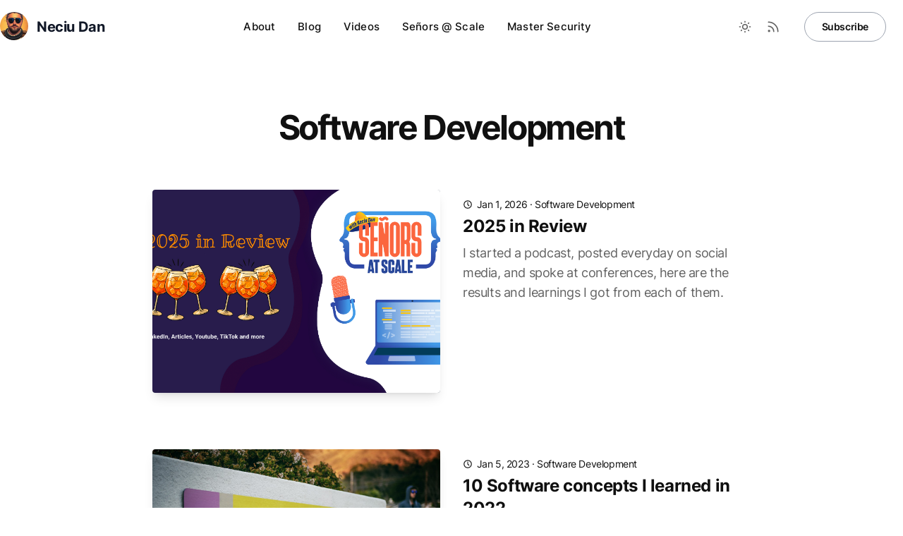

--- FILE ---
content_type: text/html; charset=UTF-8
request_url: https://neciudan.dev/category/software-development
body_size: 6138
content:
<!DOCTYPE html><html lang="en" dir="ltr" class="2xl:text-[20px]"> <head><meta charset="UTF-8"><meta name="viewport" content="width=device-width, initial-scale=1.0"><link rel="sitemap" href="/sitemap-index.xml"><link rel="shortcut icon" href="/_astro/favicon.b5768cb3.ico"><link rel="apple-touch-icon" sizes="180x180" href="/_astro/apple-touch-icon.9678378b.png"><link rel="icon" type="image/png" sizes="32x32" href="/_astro/favicon-32x32.185f8d05.png"><link rel="icon" type="image/png" sizes="16x16" href="/_astro/favicon-16x16.0b2d4200.png"><link rel="mask-icon" href="/safari-pinned-tab.svg" color="#8D46E7"><meta name="msapplication-TileColor" content="#8D46E7"><meta name="theme-color" content="#8D46E7"><style is:global>
  :root {
    --aw-font-sans: 'Inter Variable';
    --aw-font-serif: var(--aw-font-sans);
    --aw-font-heading: var(--aw-font-sans);

    --aw-color-primary: rgb(30 64 175);
    --aw-color-secondary: rgb(30 58 138);
    --aw-color-accent: rgb(109 40 217);

    --aw-color-text-heading: rgb(0 0 0); 
    --aw-color-text-default: rgb(16 16 16);
    --aw-color-text-muted: rgb(16 16 16 / 66%);
    --aw-color-bg-page: rgb(255 255 255);
    --main-color: hsl(37deg, 92%, 64%);
    --main-color-darker: hsl(28deg, 80%, 58%);
    --link: #dd42dd;
    --heading: 'AllianceNo2';
    --aw-color-bg-page-dark: #13151F;
  }

  .dark {
    --aw-font-sans: 'Inter Variable';
    --aw-font-serif: var(--aw-font-sans);
    --aw-font-heading: var(--aw-font-sans);

    --aw-color-primary: rgb(30 64 175);
    --aw-color-secondary: rgb(30 58 138);
    --aw-color-accent: rgb(109 40 217);

    --aw-color-text-heading: rgb(0 0 0); 
    --aw-color-text-default: rgb(229 236 246);
    --aw-color-text-muted: rgb(229 236 246 / 66%);
    --aw-color-bg-page: var(--aw-color-bg-page-dark);
  }
</style><script>(function(){const defaultTheme = "system";

  function applyTheme(theme) {
    if (theme === "dark") {
      document.documentElement.classList.add("dark");
    } else {
      document.documentElement.classList.remove("dark");
    }
    const matches = document.querySelectorAll("[data-aw-toggle-color-scheme] > input");

    if (matches && matches.length) {
      matches.forEach((elem) => {
        elem.checked = theme !== "dark";
      });
    }
  }

  if ((defaultTheme && defaultTheme.endsWith(":only")) || (!localStorage.theme && defaultTheme !== "system")) {
    applyTheme(defaultTheme.replace(":only", ""));
  } else if (
    localStorage.theme === "dark" ||
    (!("theme" in localStorage) && window.matchMedia("(prefers-color-scheme: dark)").matches)
  ) {
    applyTheme("dark");
  } else {
    applyTheme("light");
  }
})();</script><title>Category &#39;software-development&#39;  — Neciu Dan</title>
<meta name="description" content="🚀 Neciu Dan is a software engineer with a predominant focus on the front-end. He shares a passionate relationship with JavaScript and has professional experience with all of the Big Three Frameworks. " />
<meta name="robots" content="index,follow" />
<link rel="canonical" href="https://neciudan.dev/category/software-development" />
<meta property="og:title" content="Category &#39;software-development&#39; " />
<meta property="og:description" content="🚀 Neciu Dan is a software engineer with a predominant focus on the front-end. He shares a passionate relationship with JavaScript and has professional experience with all of the Big Three Frameworks. " />
<meta property="og:url" content="https://neciudan.dev/category/software-development" />
<meta property="og:type" content="website" />
<meta property="og:image" content="https://neciudan.dev/_astro/default.e9d1d634_ZLdI6p.webp" />

<meta property="og:locale" content="en" />
<meta property="og:site_name" content="Neciu Dan" />
<meta name="twitter:card" content="summary_large_image" />
<meta name="twitter:site" content="@neciudan" />
<meta name="twitter:creator" content="@neciudan" /><meta name="google-site-verification" content="orcPxI47GSa-cRvY11tUe6iGg2IO_RPvnA1q95iEM3M"><script async src="https://www.googletagmanager.com/gtag/js?id=G-WG98014QQ3" type="text/partytown"></script><script type="text/partytown">(function(){const id = "G-WG98014QQ3";

  window.dataLayer = window.dataLayer || [];
  function gtag() {
    window.dataLayer.push(arguments);
  }
  gtag("js", new Date());
  gtag("config", id);
})();</script><meta name="author" content="Neciu Dan"><link rel="stylesheet" href="/_astro/privacy.db30c999.css" />
<style>.logo-link[data-astro-cid-tvrurpns]{text-decoration:none;padding-left:20px}.logo-link[data-astro-cid-tvrurpns]:hover .logo[data-astro-cid-tvrurpns]{background-size:130%;background-position:center}.logo[data-astro-cid-tvrurpns]{width:40px;height:40px;border-radius:50%;background-color:var(--main-color);position:relative;display:inline-block;top:17px;left:0;background-image:url(/images/logo.png);background-size:100%;background-position:center;transition:all .4s ease-in-out;position:absolute}
</style><script>!(function(w,p,f,c){c=w[p]=Object.assign(w[p]||{},{"lib":"/~partytown/","debug":false});c[f]=(c[f]||[]).concat(["dataLayer.push"])})(window,'partytown','forward');/* Partytown 0.8.0 - MIT builder.io */
!function(t,e,n,i,r,o,a,d,s,c,l,p){function u(){p||(p=1,"/"==(a=(o.lib||"/~partytown/")+(o.debug?"debug/":""))[0]&&(s=e.querySelectorAll('script[type="text/partytown"]'),i!=t?i.dispatchEvent(new CustomEvent("pt1",{detail:t})):(d=setTimeout(f,1e4),e.addEventListener("pt0",w),r?h(1):n.serviceWorker?n.serviceWorker.register(a+(o.swPath||"partytown-sw.js"),{scope:a}).then((function(t){t.active?h():t.installing&&t.installing.addEventListener("statechange",(function(t){"activated"==t.target.state&&h()}))}),console.error):f())))}function h(t){c=e.createElement(t?"script":"iframe"),t||(c.setAttribute("style","display:block;width:0;height:0;border:0;visibility:hidden"),c.setAttribute("aria-hidden",!0)),c.src=a+"partytown-"+(t?"atomics.js?v=0.8.0":"sandbox-sw.html?"+Date.now()),e.querySelector(o.sandboxParent||"body").appendChild(c)}function f(n,r){for(w(),i==t&&(o.forward||[]).map((function(e){delete t[e.split(".")[0]]})),n=0;n<s.length;n++)(r=e.createElement("script")).innerHTML=s[n].innerHTML,e.head.appendChild(r);c&&c.parentNode.removeChild(c)}function w(){clearTimeout(d)}o=t.partytown||{},i==t&&(o.forward||[]).map((function(e){l=t,e.split(".").map((function(e,n,i){l=l[i[n]]=n+1<i.length?"push"==i[n+1]?[]:l[i[n]]||{}:function(){(t._ptf=t._ptf||[]).push(i,arguments)}}))})),"complete"==e.readyState?u():(t.addEventListener("DOMContentLoaded",u),t.addEventListener("load",u))}(window,document,navigator,top,window.crossOriginIsolated);</script></head> <body class="antialiased text-default bg-page tracking-tight">  <header class="sticky top-0 z-40 flex-none mx-auto w-full border-b border-gray-50/0 transition-[opacity] ease-in-out" id="header"> <div class="absolute inset-0"></div> <div class="relative text-default py-3 px-3 md:px-6 mx-auto w-full md:flex md:justify-between max-w-7xl"> <div class="flex justify-between"> <a class="flex items-center" href="/"> <span class="logo-link self-center ml-2 rtl:ml-0 rtl:mr-2 text2xl md:text-xl font-bold text-gray-900 whitespace-nowrap dark:text-white" data-astro-cid-tvrurpns> <div class="logo" data-astro-cid-tvrurpns></div> Neciu Dan</span>  </a> <div class="flex items-center md:hidden">  <button type="button" class="ml-1.5 text-gray-500 dark:text-gray-400 hover:bg-gray-100 dark:hover:bg-gray-800 focus:outline-none focus:ring-4 focus:ring-gray-200 dark:focus:ring-gray-700 rounded-lg text-sm p-2.5 inline-flex items-center transition" aria-label="Toggle Menu" data-aw-toggle-menu> <svg width="1em" height="1em" viewBox="0 0 24 24" class="w-6 h-6" data-icon="tabler:menu">  <symbol id="ai:tabler:menu"><path fill="none" stroke="currentColor" stroke-linecap="round" stroke-linejoin="round" stroke-width="2" d="M4 8h16M4 16h16"/></symbol> <use  xlink:href="#ai:tabler:menu"></use> </svg> </button> </div> </div> <nav class="items-center w-full md:w-auto hidden md:flex text-default overflow-y-auto overflow-x-hidden md:overflow-y-visible md:overflow-x-auto md:mx-5" aria-label="Main navigation"> <ul class="flex flex-col md:flex-row md:self-center w-full md:w-auto text-xl md:text-[0.9375rem] tracking-[0.01rem] font-medium"> <li class=""> <a class="hover:text-link dark:hover:text-white px-4 py-3 flex items-centers" href="/about"> About </a> </li><li class=""> <a class="hover:text-link dark:hover:text-white px-4 py-3 flex items-centers" href="/blog"> Blog </a> </li><li class=""> <a class="hover:text-link dark:hover:text-white px-4 py-3 flex items-centers" href="https://www.youtube.com/@NeciuDan/videos"> Videos </a> </li><li class=""> <a class="hover:text-link dark:hover:text-white px-4 py-3 flex items-centers" href="/senors-at-scale"> Señors @ Scale </a> </li><li class=""> <a class="hover:text-link dark:hover:text-white px-4 py-3 flex items-centers" href="/master-security"> Master Security </a> </li> </ul> </nav> <div class="hidden md:self-center flex md:flex items-center md:mb-0 fixed w-full md:w-auto md:static justify-end left-0 rtl:left-auto rtl:right-0 bottom-0 p-3 md:p-0"> <div class="items-center flex justify-between w-full md:w-auto"> <div class="flex"> <button type="button" class="text-muted dark:text-gray-400 hover:bg-gray-100 dark:hover:bg-gray-700 focus:outline-none focus:ring-4 focus:ring-gray-200 dark:focus:ring-gray-700 rounded-lg text-sm p-2.5 inline-flex items-center" aria-label="Toggle between Dark and Light mode" data-aw-toggle-color-scheme><svg width="1em" height="1em" viewBox="0 0 24 24" class="w-6 h-6 md:w-5 md:h-5 md:inline-block" data-icon="tabler:sun">  <symbol id="ai:tabler:sun"><path fill="none" stroke="currentColor" stroke-linecap="round" stroke-linejoin="round" stroke-width="2" d="M8 12a4 4 0 1 0 8 0a4 4 0 1 0-8 0m-5 0h1m8-9v1m8 8h1m-9 8v1M5.6 5.6l.7.7m12.1-.7l-.7.7m0 11.4l.7.7m-12.1-.7l-.7.7"/></symbol> <use  xlink:href="#ai:tabler:sun"></use> </svg></button> <a class="text-muted dark:text-gray-400 hover:bg-gray-100 dark:hover:bg-gray-700 focus:outline-none focus:ring-4 focus:ring-gray-200 dark:focus:ring-gray-700 rounded-lg text-sm p-2.5 inline-flex items-center" aria-label="RSS Feed" href="/rss.xml"> <svg width="1em" height="1em" viewBox="0 0 24 24" class="w-5 h-5" data-icon="tabler:rss">  <symbol id="ai:tabler:rss"><path fill="none" stroke="currentColor" stroke-linecap="round" stroke-linejoin="round" stroke-width="2" d="M4 19a1 1 0 1 0 2 0a1 1 0 1 0-2 0M4 4a16 16 0 0 1 16 16M4 11a9 9 0 0 1 9 9"/></symbol> <use  xlink:href="#ai:tabler:rss"></use> </svg> </a> </div> <span class="ml-4 rtl:ml-0 rtl:mr-4"> <a class="btn ml-2 py-2.5 px-5.5 md:px-6 font-semibold shadow-none text-sm" href="https://neciudan.dev/subscribe"> Subscribe </a> </span> </div> </div> </div> </header>  <main>  <section class="px-4 md:px-6 py-12 sm:py-16 lg:py-20 mx-auto max-w-4xl"> <header class="mb-8 md:mb-16 text-center max-w-3xl mx-auto"> <h1 class="text-4xl md:text-5xl font-bold leading-tighter tracking-tighter font-heading"><span class="capitalize">software development</span></h1>  </header> <ul> <li class="mb-12 md:mb-20"> <article class="max-w-md mx-auto md:max-w-none grid gap-6 md:gap-8 md:grid-cols-2"> <a class="relative block group" href="/2025-in-review"> <div class="relative h-0 pb-[56.25%] md:pb-[75%] md:h-72 lg:pb-[56.25%] overflow-hidden bg-gray-400 dark:bg-slate-700 rounded shadow-lg"> <img src="/images/articles/2025-in-review/cover.jpg" width="900" height="506.25" sizes="(max-width: 900px) 400px, 900px" style="object-fit: cover; object-position: center; max-width: 900px; max-height: 506.25px; aspect-ratio: 1.7777777777777777; width: 100%;" class="absolute inset-0 object-cover w-full h-full mb-6 rounded shadow-lg bg-gray-400 dark:bg-slate-700" alt="2025 in Review" loading="lazy" decoding="async"> </div> </a> <div class="mt-2"> <header> <div class="mb-1"> <span class="text-sm"> <svg width="1em" height="1em" viewBox="0 0 24 24" class="w-3.5 h-3.5 inline-block -mt-0.5 mr-0.5 dark:text-gray-400" data-icon="tabler:clock">  <symbol id="ai:tabler:clock"><g fill="none" stroke="currentColor" stroke-linecap="round" stroke-linejoin="round" stroke-width="2"><path d="M3 12a9 9 0 1 0 18 0a9 9 0 0 0-18 0"/><path d="M12 7v5l3 3"/></g></symbol> <use  xlink:href="#ai:tabler:clock"></use> </svg> <time datetime="Thu Jan 01 2026 00:00:00 GMT+0000 (Coordinated Universal Time)" class="inline-block">Jan 1, 2026</time>  
· <a class="capitalize hover:underline" href="/category/software-development"> software development </a>  </span> </div> <h2 class="text-xl sm:text-2xl font-bold leading-tight mb-2 font-heading dark:text-slate-300"> <a class="hover:text-primary dark:hover:text-blue-700 transition ease-in duration-200" href="/2025-in-review"> 2025 in Review </a> </h2> </header> <p class="flex-grow text-muted dark:text-slate-400 text-lg">I started a podcast, posted everyday on social media, and spoke at conferences, here are the results and learnings I got from each of them.</p> <footer class="mt-5"> <ul class="text-sm"></ul> </footer> </div> </article> </li><li class="mb-12 md:mb-20"> <article class="max-w-md mx-auto md:max-w-none grid gap-6 md:gap-8 md:grid-cols-2"> <a class="relative block group" href="/10-software-concepts"> <div class="relative h-0 pb-[56.25%] md:pb-[75%] md:h-72 lg:pb-[56.25%] overflow-hidden bg-gray-400 dark:bg-slate-700 rounded shadow-lg"> <img src="/images/articles/soft-concepts.jpeg" width="900" height="506.25" sizes="(max-width: 900px) 400px, 900px" style="object-fit: cover; object-position: center; max-width: 900px; max-height: 506.25px; aspect-ratio: 1.7777777777777777; width: 100%;" class="absolute inset-0 object-cover w-full h-full mb-6 rounded shadow-lg bg-gray-400 dark:bg-slate-700" alt="10 Software concepts I learned in 2022" loading="lazy" decoding="async"> </div> </a> <div class="mt-2"> <header> <div class="mb-1"> <span class="text-sm"> <svg width="1em" height="1em" viewBox="0 0 24 24" class="w-3.5 h-3.5 inline-block -mt-0.5 mr-0.5 dark:text-gray-400" data-icon="tabler:clock">   <use  xlink:href="#ai:tabler:clock"></use> </svg> <time datetime="Thu Jan 05 2023 00:00:00 GMT+0000 (Coordinated Universal Time)" class="inline-block">Jan 5, 2023</time>  
· <a class="capitalize hover:underline" href="/category/software-development"> software development </a>  </span> </div> <h2 class="text-xl sm:text-2xl font-bold leading-tight mb-2 font-heading dark:text-slate-300"> <a class="hover:text-primary dark:hover:text-blue-700 transition ease-in duration-200" href="/10-software-concepts"> 10 Software concepts I learned in 2022 </a> </h2> </header> <p class="flex-grow text-muted dark:text-slate-400 text-lg">Software Engineers commit to a lifetime habit of learning. Here are 10 things I learned this year that made me a better Frontend Engineer.</p> <footer class="mt-5"> <ul class="text-sm"></ul> </footer> </div> </article> </li> </ul>  </section>  </main>  <footer class="relative border-t border-gray-200 dark:border-slate-800 not-prose"> <div class="dark:bg-dark absolute inset-0 pointer-events-none" aria-hidden="true"></div> <div class="relative max-w-7xl mx-auto px-4 sm:px-6 dark:text-slate-300"> <div class="grid grid-cols-12 gap-4 gap-y-8 sm:gap-8 py-8 md:py-12"> <div class="col-span-12 lg:col-span-4"> <div class="mb-2"> <a class="inline-block font-bold text-xl" href="/">Neciu Dan</a> </div> <div class="text-sm text-muted"> <a class="text-muted hover:text-gray-700 dark:text-gray-400 hover:underline transition duration-150 ease-in-out mr-2 rtl:mr-0 rtl:ml-2" href="/terms">Terms</a><a class="text-muted hover:text-gray-700 dark:text-gray-400 hover:underline transition duration-150 ease-in-out mr-2 rtl:mr-0 rtl:ml-2" href="/privacy">Privacy Policy</a><a class="text-muted hover:text-gray-700 dark:text-gray-400 hover:underline transition duration-150 ease-in-out mr-2 rtl:mr-0 rtl:ml-2" href="/unsubscribe">Unsubscribe</a> </div> </div>  </div> <div class="md:flex md:items-center md:justify-between py-6 md:py-8"> <ul class="flex mb-4 md:order-1 -ml-2 md:ml-4 md:mb-0 rtl:ml-0 rtl:-mr-2 rtl:md:ml-0 rtl:md:mr-4"> <li> <a class="text-muted dark:text-gray-400 hover:bg-gray-100 dark:hover:bg-gray-700 focus:outline-none focus:ring-4 focus:ring-gray-200 dark:focus:ring-gray-700 rounded-lg text-sm p-2.5 inline-flex items-center" aria-label="X" href="https://twitter.com/neciudan"> <svg width="1em" height="1em" viewBox="0 0 24 24" class="w-5 h-5" data-icon="tabler:brand-x">  <symbol id="ai:tabler:brand-x"><path fill="none" stroke="currentColor" stroke-linecap="round" stroke-linejoin="round" stroke-width="2" d="m4 4l11.733 16H20L8.267 4zm0 16l6.768-6.768m2.46-2.46L20 4"/></symbol> <use  xlink:href="#ai:tabler:brand-x"></use> </svg>  </a> </li><li> <a class="text-muted dark:text-gray-400 hover:bg-gray-100 dark:hover:bg-gray-700 focus:outline-none focus:ring-4 focus:ring-gray-200 dark:focus:ring-gray-700 rounded-lg text-sm p-2.5 inline-flex items-center" aria-label="Instagram" href="https://instagram.com/neciudev"> <svg width="1em" height="1em" viewBox="0 0 24 24" class="w-5 h-5" data-icon="tabler:brand-instagram">  <symbol id="ai:tabler:brand-instagram"><g fill="none" stroke="currentColor" stroke-linecap="round" stroke-linejoin="round" stroke-width="2"><path d="M4 8a4 4 0 0 1 4-4h8a4 4 0 0 1 4 4v8a4 4 0 0 1-4 4H8a4 4 0 0 1-4-4z"/><path d="M9 12a3 3 0 1 0 6 0a3 3 0 1 0-6 0m7.5-4.5v.01"/></g></symbol> <use  xlink:href="#ai:tabler:brand-instagram"></use> </svg>  </a> </li><li> <a class="text-muted dark:text-gray-400 hover:bg-gray-100 dark:hover:bg-gray-700 focus:outline-none focus:ring-4 focus:ring-gray-200 dark:focus:ring-gray-700 rounded-lg text-sm p-2.5 inline-flex items-center" aria-label="Tiktok" href="https://www.tiktok.com/@neciudan"> <svg width="1em" height="1em" viewBox="0 0 24 24" class="w-5 h-5" data-icon="tabler:brand-tiktok">  <symbol id="ai:tabler:brand-tiktok"><path fill="none" stroke="currentColor" stroke-linecap="round" stroke-linejoin="round" stroke-width="2" d="M21 7.917v4.034A9.948 9.948 0 0 1 16 10v4.5a6.5 6.5 0 1 1-8-6.326V12.5a2.5 2.5 0 1 0 4 2V3h4.083A6.005 6.005 0 0 0 21 7.917z"/></symbol> <use  xlink:href="#ai:tabler:brand-tiktok"></use> </svg>  </a> </li><li> <a class="text-muted dark:text-gray-400 hover:bg-gray-100 dark:hover:bg-gray-700 focus:outline-none focus:ring-4 focus:ring-gray-200 dark:focus:ring-gray-700 rounded-lg text-sm p-2.5 inline-flex items-center" aria-label="Linkedin" href="https://www.linkedin.com/in/neciudan/"> <svg width="1em" height="1em" viewBox="0 0 24 24" class="w-5 h-5" data-icon="tabler:brand-linkedin">  <symbol id="ai:tabler:brand-linkedin"><g fill="none" stroke="currentColor" stroke-linecap="round" stroke-linejoin="round" stroke-width="2"><path d="M4 6a2 2 0 0 1 2-2h12a2 2 0 0 1 2 2v12a2 2 0 0 1-2 2H6a2 2 0 0 1-2-2zm4 5v5m0-8v.01M12 16v-5"/><path d="M16 16v-3a2 2 0 0 0-4 0"/></g></symbol> <use  xlink:href="#ai:tabler:brand-linkedin"></use> </svg>  </a> </li><li> <a class="text-muted dark:text-gray-400 hover:bg-gray-100 dark:hover:bg-gray-700 focus:outline-none focus:ring-4 focus:ring-gray-200 dark:focus:ring-gray-700 rounded-lg text-sm p-2.5 inline-flex items-center" aria-label="Youtube" href="https://www.youtube.com/@NeciuDan/"> <svg width="1em" height="1em" viewBox="0 0 24 24" class="w-5 h-5" data-icon="tabler:brand-youtube">  <symbol id="ai:tabler:brand-youtube"><g fill="none" stroke="currentColor" stroke-linecap="round" stroke-linejoin="round" stroke-width="2"><path d="M2 8a4 4 0 0 1 4-4h12a4 4 0 0 1 4 4v8a4 4 0 0 1-4 4H6a4 4 0 0 1-4-4V8z"/><path d="m10 9l5 3l-5 3z"/></g></symbol> <use  xlink:href="#ai:tabler:brand-youtube"></use> </svg>  </a> </li><li> <a class="text-muted dark:text-gray-400 hover:bg-gray-100 dark:hover:bg-gray-700 focus:outline-none focus:ring-4 focus:ring-gray-200 dark:focus:ring-gray-700 rounded-lg text-sm p-2.5 inline-flex items-center" aria-label="RSS" href="/rss.xml"> <svg width="1em" height="1em" viewBox="0 0 24 24" class="w-5 h-5" data-icon="tabler:rss">   <use  xlink:href="#ai:tabler:rss"></use> </svg>  </a> </li><li> <a class="text-muted dark:text-gray-400 hover:bg-gray-100 dark:hover:bg-gray-700 focus:outline-none focus:ring-4 focus:ring-gray-200 dark:focus:ring-gray-700 rounded-lg text-sm p-2.5 inline-flex items-center" aria-label="Github" href="https://github.com/Cst2989"> <svg width="1em" height="1em" viewBox="0 0 24 24" class="w-5 h-5" data-icon="tabler:brand-github">  <symbol id="ai:tabler:brand-github"><path fill="none" stroke="currentColor" stroke-linecap="round" stroke-linejoin="round" stroke-width="2" d="M9 19c-4.3 1.4-4.3-2.5-6-3m12 5v-3.5c0-1 .1-1.4-.5-2c2.8-.3 5.5-1.4 5.5-6a4.6 4.6 0 0 0-1.3-3.2a4.2 4.2 0 0 0-.1-3.2s-1.1-.3-3.5 1.3a12.3 12.3 0 0 0-6.2 0C6.5 2.8 5.4 3.1 5.4 3.1a4.2 4.2 0 0 0-.1 3.2A4.6 4.6 0 0 0 4 9.5c0 4.6 2.7 5.7 5.5 6c-.6.6-.6 1.2-.5 2V21"/></symbol> <use  xlink:href="#ai:tabler:brand-github"></use> </svg>  </a> </li> </ul> <div class="text-sm mr-4 dark:text-slate-400"> 
    Made by me · Neciu Dan · All rights reserved.
   </div> </div> </div> </footer>   <script>(function(){const defaultTheme = "system";

  function applyTheme(theme) {
    if (theme === 'dark') {
      document.documentElement.classList.add('dark');
    } else {
      document.documentElement.classList.remove('dark');
    }
  }

  if ((defaultTheme && defaultTheme.endsWith(':only')) || (!localStorage.theme && defaultTheme !== 'system')) {
    applyTheme(defaultTheme.replace(':only', ''));
  } else if (
    localStorage.theme === 'dark' ||
    (!('theme' in localStorage) && window.matchMedia('(prefers-color-scheme: dark)').matches)
  ) {
    applyTheme('dark');
  } else {
    applyTheme('light');
  }

  function attachEvent(selector, event, fn) {
    const matches = typeof selector === 'string' ? document.querySelectorAll(selector) : selector;
    if (matches && matches.length) {
      matches.forEach((elem) => {
        elem.addEventListener(event, (e) => fn(e, elem), false);
      });
    }
  }

  window.onload = function () {
    let lastKnownScrollPosition = window.scrollY;
    let ticking = true;

    attachEvent('#header nav', 'click', function () {
      document.querySelector("[data-aw-toggle-menu]")?.classList.remove("expanded");
      document.body.classList.remove("overflow-hidden");
      document.getElementById("header")?.classList.remove("h-screen");
      document.getElementById("header")?.classList.remove("expanded");
      document.getElementById("header")?.classList.remove("bg-page");
      document.querySelector("#header nav")?.classList.add("hidden");
      document.querySelector("#header > div > div:last-child")?.classList.add("hidden");
    });

    attachEvent('[data-aw-toggle-menu]', 'click', function () {
      document.body.classList.toggle("overflow-hidden");
      document.getElementById("header")?.classList.toggle("h-screen");
      document.getElementById("header")?.classList.toggle("expanded");
      document.getElementById("header")?.classList.toggle("bg-page");
      document.querySelector("#header nav")?.classList.toggle("hidden");
      document.querySelector("#header > div > div:last-child")?.classList.toggle("hidden");
    });

    attachEvent('[data-aw-toggle-color-scheme]', 'click', function () {
      if (defaultTheme.endsWith(':only')) {
        return;
      }
      document.documentElement.classList.toggle('dark');
      localStorage.theme = document.documentElement.classList.contains('dark') ? 'dark' : 'light';
    });

    attachEvent('[data-aw-social-share]', 'click', function (_, elem) {
      const network = elem.getAttribute('data-aw-social-share');
      const url = encodeURIComponent(elem.getAttribute('data-aw-url'));
      const text = encodeURIComponent(elem.getAttribute('data-aw-text'));

      let href;
      switch (network) {
        case 'facebook':
          href = `https://www.facebook.com/sharer.php?u=${url}`;
          break;
        case 'twitter':
          href = `https://twitter.com/intent/tweet?url=${url}&text=${text}`;
          break;
        case 'linkedin':
          href = `https://www.linkedin.com/shareArticle?mini=true&url=${url}&title=${text}`;
          break;
        case 'whatsapp':
          href = `https://wa.me/?text=${text}%20${url}`;
          break;
        case 'mail':
          href = `mailto:?subject=%22${text}%22&body=${text}%20${url}`;
          break;

        default:
          return;
      }

      const newlink = document.createElement('a');
      newlink.target = '_blank';
      newlink.href = href;
      newlink.click();
    });

    function appyHeaderStylesOnScroll() {
      const header = document.getElementById('header');
      if (lastKnownScrollPosition > 60 && !header.classList.contains('scroll')) {
        document.getElementById('header').classList.add('scroll');
      } else if (lastKnownScrollPosition <= 60 && header.classList.contains('scroll')) {
        document.getElementById('header').classList.remove('scroll');
      }
      ticking = false;
    }
    appyHeaderStylesOnScroll();

    attachEvent([document], 'scroll', function () {
      lastKnownScrollPosition = window.scrollY;

      if (!ticking) {
        window.requestAnimationFrame(() => {
          appyHeaderStylesOnScroll();
        });
        ticking = true;
      }
    });
  };

  window.onpageshow = function () {
    document.documentElement.classList.add('motion-safe:scroll-smooth');
    const elem = document.querySelector('[data-aw-toggle-menu]');
    if (elem) {
      elem.classList.remove('expanded');
    }
    document.body.classList.remove("overflow-hidden");
    document.getElementById("header")?.classList.remove("h-screen");
    document.getElementById("header")?.classList.remove("expanded");
    document.querySelector("#header nav")?.classList.add("hidden");
  };
})();</script>  </body> </html>